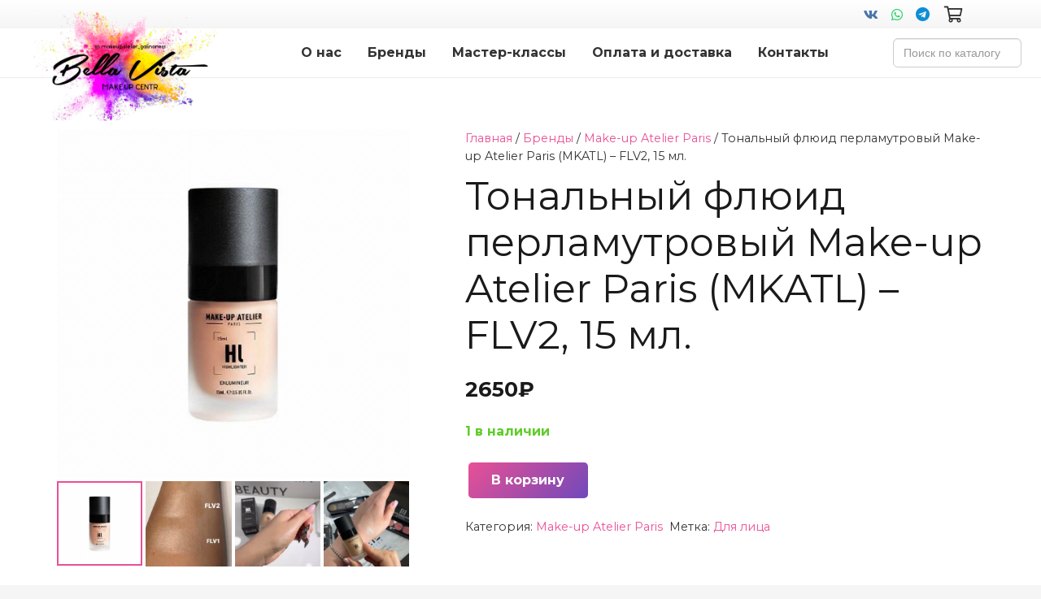

--- FILE ---
content_type: text/css
request_url: https://bellavista-makeup.ru/wp-content/plugins/woocommerce-wholesale-prices/css/frontend/product/wwp-single-product-page.css?ver=1.13.3
body_size: 131
content:
.table-view-desc {
    margin-bottom: 6px !important;
}
.order-quantity-based-wholesale-pricing-view.table-view {
    margin-top: 24px;
    margin-bottom: 24px;
}
.order-quantity-based-wholesale-pricing-view.table-view  thead,
.order-quantity-based-wholesale-pricing-view.table-view  thead tr,
.order-quantity-based-wholesale-pricing-view.table-view  thead tr th {
    background-color: #E8E8E8;
}
.order-quantity-based-wholesale-pricing-view.table-view  tbody,
.order-quantity-based-wholesale-pricing-view.table-view  tbody tr,
.order-quantity-based-wholesale-pricing-view.table-view  tbody tr th {
    background-color: #f6f6f6;
}
.order-quantity-based-wholesale-pricing-view.table-view th,
.order-quantity-based-wholesale-pricing-view.table-view td {
    border: 1px solid #fff;
    text-align: center !important;
    padding: 2px 26px !important;
    color: #444;
    font-size: 14px;
}

span.price {
    display: block;
    margin: 0 0 1.714285714rem;
}